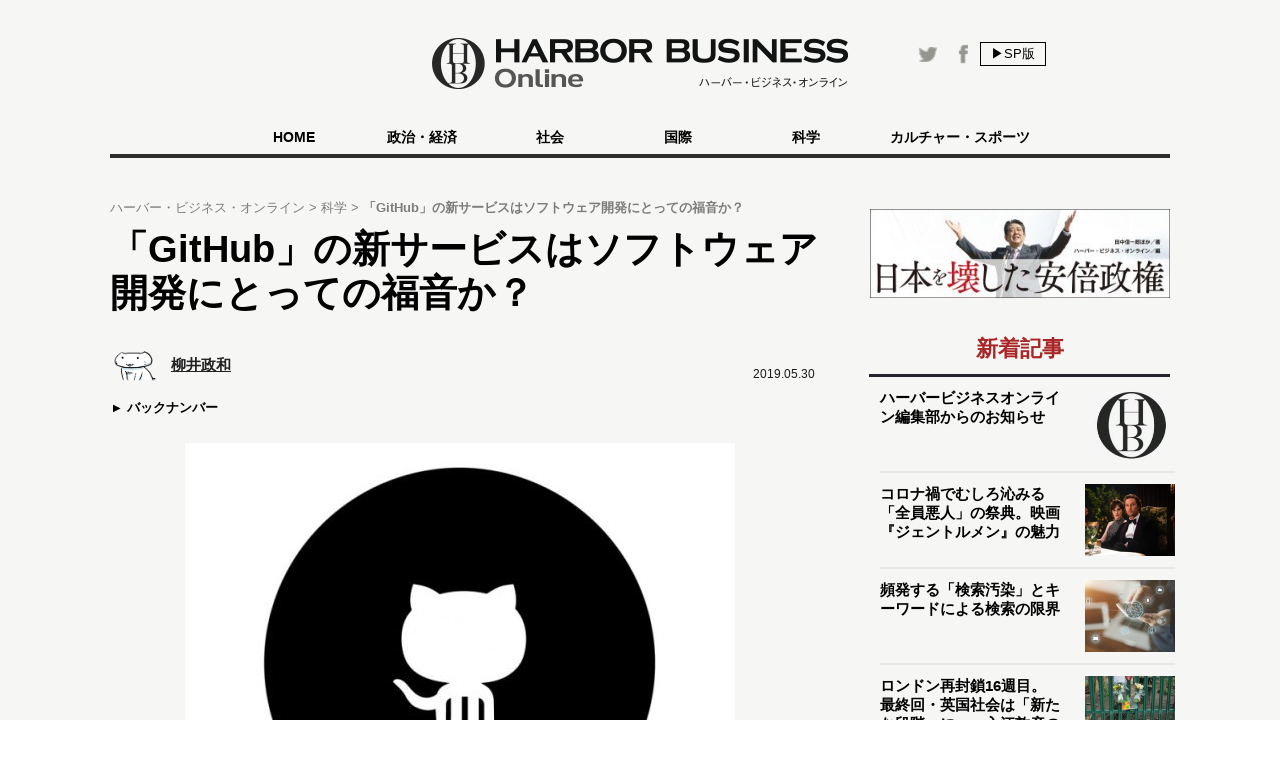

--- FILE ---
content_type: text/html
request_url: https://hbol.jp/pc/193413/
body_size: 10764
content:
<!DOCTYPE html>
<html dir="ltr" lang="ja" xmlns:og="http://ogp.me/ns#">
    <head>
                <!-- Google Tag Manager -->
        <script>(function(w,d,s,l,i){w[l]=w[l]||[];w[l].push({'gtm.start':
        new Date().getTime(),event:'gtm.js'});var f=d.getElementsByTagName(s)[0],
        j=d.createElement(s),dl=l!='dataLayer'?'&l='+l:'';j.async=true;j.src=
        'https://www.googletagmanager.com/gtm.js?id='+i+dl;f.parentNode.insertBefore(j,f);
        })(window,document,'script','dataLayer','GTM-M7PFR8N');</script>
        <!-- End Google Tag Manager -->
                        <meta charset="UTF-8">
        <meta content="3E0346E6905748F85C80D0BECD43799F" name="msvalidate.01">
        <title>「GitHub」の新サービスはソフトウェア開発にとっての福音か？ | ハーバー・ビジネス・オンライン</title>

        <meta name="author" content="柳井政和" />
        <meta content="&copy;扶桑社" name="copyright"/>
        <meta content="noimage" name="mixi-check-robots">
        <link rel="mixi-check-image" type="image/jpeg" href="https://hbol.jp/pc/wp-content/uploads/2019/05/logo-2582757_640-550x550-180x144.jpg" />
<link rel="mixi-check-image" type="image/jpeg" href="https://hbol.jp/pc/wp-content/uploads/2019/05/logo-2582757_640-550x550-550x440.jpg" />

        <meta name="cXenseParse:fpi-pubday" content="20190530"/>
        <meta name="cXenseParse:fpi-pubmonth" content="201905"/>
        <meta name="cXenseParse:fpi-pubyear" content="2019"/>
        <meta name="cXenseParse:fpi-author" content="柳井政和" />

        <meta name="cXenseParse:fpi-tag" content="GitHub" />
        <meta name="cXenseParse:fpi-tag" content="エンジニア" />
        <meta name="cXenseParse:fpi-tag" content="ソフトウェア開発" />
        <meta name="cXenseParse:fpi-tag" content="科学" />
        <meta name="cXenseParse:fpi-category" content="科学" />
        <meta name="cXenseParse:fpi-series" content="ゲーム開発者が見たギークニュース" />
        <meta name="cXenseParse:fpi-tieup" content="false" />

        <meta property="article:published_time" content="2019-05-30T15:30:35+09:00"/>
        <meta property="article:modified_time" content="2019-05-30T15:30:35+09:00"/>

        <meta name="cXenseParse:pageclass" content="article"/>
        <meta name="cXenseParse:articleid" content="193413"/>

        
        <link href="https://hbol.jp/pc/wp-content/themes/hbo_2018/static/img/apple-touch-icon-precomposed.png" rel="apple-touch-icon">
        <link href="https://hbol.jp/pc/wp-content/themes/hbo_2018/static/img/apple-touch-icon.png" rel="apple-touch-icon">
        <link href="https://hbol.jp/pc/wp-content/themes/hbo_2018/static/img/apple-touch-icon-114x114-precomposed.png" rel="apple-touch-icon" sizes="114x114">
        <link href="https://hbol.jp/pc/wp-content/themes/hbo_2018/static/img/apple-touch-icon-114x114.png" rel="apple-touch-icon" sizes="114x114">
        <link href="https://hbol.jp/pc/wp-content/themes/hbo_2018/static/img/apple-touch-icon-120x120-precomposed.png" rel="apple-touch-icon" sizes="120x120">
        <link href="https://hbol.jp/pc/wp-content/themes/hbo_2018/static/img/apple-touch-icon-120x120.png" rel="apple-touch-icon" sizes="120x120">
        <link href="https://hbol.jp/pc/wp-content/themes/hbo_2018/static/img/apple-touch-icon-144x144-precomposed.png" rel="apple-touch-icon" sizes="144x144">
        <link href="https://hbol.jp/pc/wp-content/themes/hbo_2018/static/img/apple-touch-icon-144x144.png" rel="apple-touch-icon" sizes="144x144">
        <link href="https://hbol.jp/pc/wp-content/themes/hbo_2018/static/img/apple-touch-icon-152x152-precomposed.png" rel="apple-touch-icon" sizes="152x152">
        <link href="https://hbol.jp/pc/wp-content/themes/hbo_2018/static/img/apple-touch-icon-152x152.png" rel="apple-touch-icon" sizes="152x152">
        <link href="https://hbol.jp/pc/wp-content/themes/hbo_2018/static/img/apple-touch-icon-180x180-precomposed.png" rel="apple-touch-icon" sizes="180x180">
        <link href="https://hbol.jp/pc/wp-content/themes/hbo_2018/static/img/apple-touch-icon-180x180.png" rel="apple-touch-icon" sizes="180x180">
        <link href="https://hbol.jp/pc/wp-content/themes/hbo_2018/static/img/apple-touch-icon-57x57-precomposed.png" rel="apple-touch-icon" sizes="57x57">
        <link href="https://hbol.jp/pc/wp-content/themes/hbo_2018/static/img/apple-touch-icon-57x57.png" rel="apple-touch-icon" sizes="57x57">
        <link href="https://hbol.jp/pc/wp-content/themes/hbo_2018/static/img/apple-touch-icon-60x60-precomposed.png" rel="apple-touch-icon" sizes="60x60">
        <link href="https://hbol.jp/pc/wp-content/themes/hbo_2018/static/img/apple-touch-icon-60x60.png" rel="apple-touch-icon" sizes="60x60">
        <link href="https://hbol.jp/pc/wp-content/themes/hbo_2018/static/img/apple-touch-icon-72x72-precomposed.png" rel="apple-touch-icon" sizes="72x72">
        <link href="https://hbol.jp/pc/wp-content/themes/hbo_2018/static/img/apple-touch-icon-72x72.png" rel="apple-touch-icon" sizes="72x72">
        <link href="https://hbol.jp/pc/wp-content/themes/hbo_2018/static/img/apple-touch-icon-76x76-precomposed.png" rel="apple-touch-icon" sizes="76x76">
        <link href="https://hbol.jp/pc/wp-content/themes/hbo_2018/static/img/apple-touch-icon-76x76.png" rel="apple-touch-icon" sizes="76x76">

        <link href="https://hbol.jp/pc/wp-content/themes/hbo_2018/static/img/mstile-310x150.png" rel="icon" sizes="310x150">
        <link href="https://hbol.jp/pc/wp-content/themes/hbo_2018/static/img/mstile-70x70.png" rel="icon" sizes="70x70">
        <link href="https://hbol.jp/pc/wp-content/themes/hbo_2018/static/img/mstile-310x310.png" rel="icon" sizes="310x310">
        <link href="https://hbol.jp/pc/wp-content/themes/hbo_2018/static/img/mstile-144x144.png" rel="icon" sizes="144x144">
        <link href="https://hbol.jp/pc/wp-content/themes/hbo_2018/static/img/mstile-150x150.png" rel="icon" sizes="150x150">

        <link href="https://hbol.jp/pc/wp-content/themes/hbo_2018/static/img/browserconfig.xml" rel="icon">
        <link href="https://hbol.jp/pc/wp-content/themes/hbo_2018/static/img/favicon.ico" rel="icon">
        <link href="https://hbol.jp/pc/wp-content/themes/hbo_2018/static/img/manifest.json" rel="icon">

        <link href="https://hbol.jp/pc/wp-content/themes/hbo_2018/static/img/icon-128x128.png" rel="icon" sizes="128x128">
        <link href="https://hbol.jp/pc/wp-content/themes/hbo_2018/static/img/icon-144x144.png" rel="icon" sizes="144x144">
        <link href="https://hbol.jp/pc/wp-content/themes/hbo_2018/static/img/icon-152x152.png" rel="icon" sizes="152x152">
        <link href="https://hbol.jp/pc/wp-content/themes/hbo_2018/static/img/icon-160x160.png" rel="icon" sizes="160x160">
        <link href="https://hbol.jp/pc/wp-content/themes/hbo_2018/static/img/icon-16x16.png" rel="icon" sizes="16x16">
        <link href="https://hbol.jp/pc/wp-content/themes/hbo_2018/static/img/icon-192x192.png" rel="icon" sizes="192x192">
        <link href="https://hbol.jp/pc/wp-content/themes/hbo_2018/static/img/icon-196x196.png" rel="icon" sizes="196x196">
        <link href="https://hbol.jp/pc/wp-content/themes/hbo_2018/static/img/icon-24x24.png" rel="icon" sizes="24x24">
        <link href="https://hbol.jp/pc/wp-content/themes/hbo_2018/static/img/icon-256x256.png" rel="icon" sizes="256x256">
        <link href="https://hbol.jp/pc/wp-content/themes/hbo_2018/static/img/icon-32x32.png" rel="icon" sizes="32x32">
        <link href="https://hbol.jp/pc/wp-content/themes/hbo_2018/static/img/icon-36x36.png" rel="icon" sizes="36x36">
        <link href="https://hbol.jp/pc/wp-content/themes/hbo_2018/static/img/icon-384x384.png" rel="icon" sizes="384x384">
        <link href="https://hbol.jp/pc/wp-content/themes/hbo_2018/static/img/icon-48x48.png" rel="icon" sizes="48x48">
        <link href="https://hbol.jp/pc/wp-content/themes/hbo_2018/static/img/icon-512x512.png" rel="icon" sizes="512x512">
        <link href="https://hbol.jp/pc/wp-content/themes/hbo_2018/static/img/icon-72x72.png" rel="icon" sizes="72x72">
        <link href="https://hbol.jp/pc/wp-content/themes/hbo_2018/static/img/icon-96x96.png" rel="icon" sizes="96x96">

        <link href="https://hbol.jp/pc/wp-content/themes/hbo_2018/static/img/android-chrome-128x128.png" rel="icon" sizes="128x128">
        <link href="https://hbol.jp/pc/wp-content/themes/hbo_2018/static/img/android-chrome-48x48.png" rel="icon" sizes="48x48">
        <link href="https://hbol.jp/pc/wp-content/themes/hbo_2018/static/img/android-chrome-72x72.png" rel="icon" sizes="72x72">
        <link href="https://hbol.jp/pc/wp-content/themes/hbo_2018/static/img/android-chrome-96x96.png" rel="icon" sizes="96x96">
        <link href="https://hbol.jp/pc/wp-content/themes/hbo_2018/static/img/android-chrome-512x512.png" rel="icon" sizes="512x512">
        <link href="https://hbol.jp/pc/wp-content/themes/hbo_2018/static/img/android-chrome-36x36.png" rel="icon" sizes="36x36">
        <link href="https://hbol.jp/pc/wp-content/themes/hbo_2018/static/img/android-chrome-384x384.png" rel="icon" sizes="384x384">
        <link href="https://hbol.jp/pc/wp-content/themes/hbo_2018/static/img/android-chrome-256x256.png" rel="icon" sizes="256x256">
        <link href="https://hbol.jp/pc/wp-content/themes/hbo_2018/static/img/android-chrome-192x192.png" rel="icon" sizes="192x192">
        <link href="https://hbol.jp/pc/wp-content/themes/hbo_2018/static/img/android-chrome-152x152.png" rel="icon" sizes="152x152">
        <link href="https://hbol.jp/pc/wp-content/themes/hbo_2018/static/img/android-chrome-144x144.png" rel="icon" sizes="144x144">
        <meta content="ja_JP" property="og:locale">
        <meta content="ハーバー・ビジネス・オンライン" property="og:site_name">
        <meta content="https://hbol.jp/193413" property="og:url" />
        <meta content="「GitHub」の新サービスはソフトウェア開発にとっての福音か？ | ハーバー・ビジネス・オンライン" property="og:title" />
                <meta content="article" property="og:type" />
                <meta content="https://hbol.jp/wp-content/uploads/2019/05/logo-2582757_640-550x550.jpg" property="og:image" />
        <meta content="245329482260717" property="fb:app_id" />

                <meta name="twitter:card" content="summary_large_image">
        <meta name="twitter:site" content="@hboljp">
        <meta name="twitter:title" content="「GitHub」の新サービスはソフトウェア開発にとっての福音か？ | ハーバー・ビジネス・オンライン">
        <meta name="twitter:image" content="https://hbol.jp/wp-content/uploads/2019/05/logo-2582757_640-550x550.jpg">
                    <link href="https://hbol.jp/pc/wp-content/themes/hbo_2018/static/img/favicon.ico" rel="shortcut icon">
        <link href="http://gmpg.org/xfn/11" rel="profile">
        <link rel="stylesheet" type="text/css" href="https://hbol.jp/pc/wp-content/themes/hbo_2018/static/css/reset.css" media='all' />
        <link rel="stylesheet" type="text/css" href="https://hbol.jp/pc/wp-content/themes/hbo_2018/static/css/style_old.css?1580193106" media='all' />
        <link rel="stylesheet" type="text/css" href="https://hbol.jp/pc/wp-content/themes/hbo_2018/static/css/style.css?1624502679" media='all' />

        <link href="//maxcdn.bootstrapcdn.com/font-awesome/4.4.0/css/font-awesome.min.css" rel="stylesheet">
        <link href='https://fonts.googleapis.com/css?family=Lato:400,400italic' rel='stylesheet' type='text/css'>

        <link rel="pingback" href="https://hbol.jp/pc/xmlrpc.php" />
        
<!-- META Tags added by Add-Meta-Tags WordPress plugin. Get it at: http://www.g-loaded.eu/ -->
<meta name="description" content="「GitHub」が開始した「Sponsors」サービスとは？ソフトウェア開発プラットフォームの「GitHub」が、「Sponsors」というサービスを発表した。気に入った開発プロジェクトや開発者を、…" />
<meta property="og:description" content="「GitHub」が開始した「Sponsors」サービスとは？ソフトウェア開発プラットフォームの「GitHub」が、「Sponsors」というサービスを発表した。気に入った開発プロジェクトや開発者を、…" />
<meta property="twitter:description" content="「GitHub」が開始した「Sponsors」サービスとは？ソフトウェア開発プラットフォームの「GitHub」が、「Sponsors」というサービスを発表した。気に入った開発プロジェクトや開発者を、…" />
<meta name="keywords" content="科学, github, エンジニア, ソフトウェア開発, 科学" />
<meta name="news_keywords" content="科学, github, エンジニア, ソフトウェア開発, 科学" />


<link rel='dns-prefetch' href='//s.w.org' />
<link rel="alternate" type="application/rss+xml" title="ハーバー・ビジネス・オンライン &raquo; フィード" href="https://hbol.jp/pc/feed" />
<link rel="alternate" type="application/rss+xml" title="ハーバー・ビジネス・オンライン &raquo; コメントフィード" href="https://hbol.jp/pc/comments/feed" />
<link rel='stylesheet' id='wp-block-library-css'  href='https://hbol.jp/pc/wp-includes/css/dist/block-library/style.min.css?ver=5.2.4' type='text/css' media='all' />
<link rel='stylesheet' id='cptchStylesheet-css'  href='https://hbol.jp/pc/wp-content/plugins/captcha/css/style.css?ver=5.2.4' type='text/css' media='all' />
<link rel='stylesheet' id='contact-form-7-css'  href='https://hbol.jp/pc/wp-content/plugins/contact-form-7/includes/css/styles.css?ver=5.1.4' type='text/css' media='all' />
<link rel='stylesheet' id='toc-screen-css'  href='https://hbol.jp/pc/wp-content/plugins/table-of-contents-plus/screen.min.css?ver=1509' type='text/css' media='all' />
<link rel='stylesheet' id='wpt-twitter-feed-css'  href='https://hbol.jp/pc/wp-content/plugins/wp-to-twitter/css/twitter-feed.css?ver=5.2.4' type='text/css' media='all' />
<script type='text/javascript' src='https://hbol.jp/pc/wp-includes/js/jquery/jquery.js?ver=1.12.4-wp'></script>
<script type='text/javascript' src='https://hbol.jp/pc/wp-includes/js/jquery/jquery-migrate.min.js?ver=1.4.1'></script>
<link rel='https://api.w.org/' href='https://hbol.jp/pc/wp-json/' />
<link rel='prev' title='子どもが集めたものを勝手に捨てる、お年玉を取り上げる……厚労省が認めない「経済的虐待」の実態' href='https://hbol.jp/pc/193017' />
<link rel='next' title='「お母さんはもっと自由でいい」。女性を苦しめる母親像は「つながり」を持つことでアップデートできる' href='https://hbol.jp/pc/193401' />
<link rel="canonical" href="https://hbol.jp/pc/193413" />
<link rel='shortlink' href='https://hbol.jp/pc/?p=193413' />
<link rel="alternate" type="application/json+oembed" href="https://hbol.jp/pc/wp-json/oembed/1.0/embed?url=https%3A%2F%2Fhttps://hbol.jp/pc%2F193413" />
<link rel="alternate" type="text/xml+oembed" href="https://hbol.jp/pc/wp-json/oembed/1.0/embed?url=https%3A%2F%2Fhttps://hbol.jp/pc%2F193413&#038;format=xml" />
<link rel="stylesheet" type="text/css" media="all" href="https://hbol.jp/pc/wp-content/plugins/single-post-widget/style.css" />

        <script type="text/javascript" src="https://hbol.jp/pc/wp-content/themes/hbo_2018/static/js/javascript.js"></script>
                <script type="text/javascript" src="https://hbol.jp/pc/wp-content/themes/hbo_2018/static/js/ls.unveilhooks.min.js"></script>
                <!-- Google Tag Manager -->
        <script>(function(w,d,s,l,i){w[l]=w[l]||[];w[l].push({'gtm.start':
                                                              new Date().getTime(),event:'gtm.js'});var f=d.getElementsByTagName(s)[0],
                j=d.createElement(s),dl=l!='dataLayer'?'&l='+l:'';j.async=true;j.src=
                    'https://www.googletagmanager.com/gtm.js?id='+i+dl;f.parentNode.insertBefore(j,f);
                                    })(window,document,'script','dataLayer','GTM-M7PFR8N');</script>
        <!-- End Google Tag Manager -->
        

			<div class="textwidget"><script type="text/javascript" src="//csm.cxpublic.com/Fusosha.js"></script></div>
		
    </head>
    <body class="main-color">
        <!-- Google Tag Manager (noscript) -->
        <noscript><iframe src="https://www.googletagmanager.com/ns.html?id=GTM-M7PFR8N"
                          height="0" width="0" style="display:none;visibility:hidden"></iframe></noscript>
        <!-- End Google Tag Manager (noscript) -->
                <div class="header_bg"></div>
        <div id="headerContainer">
            <div id="header">
                <div class="headerInner">
                    <h1><a href="https://hbol.jp/pc/" alt="ハーバー・ビジネス・オンライン">
                        <div class="header_logo img-div"></div>

                        </a>
                    </h1>
                    <div class="header-right Horizontal" >
                        <span class="headsocial Horizontal">
                            <a href="https://www.facebook.com/hboljp" target="_blank">
                                <div class="ih_facebook">
                                </div>
                            </a>
                            <a href="https://twitter.com/hboljp" target="_blank">
                                <div class="ih_twitter">
                                </div>
                            </a>
                        </span>
                        <a href="https://hbol.jp/pc/193413">
                            <div class="change_device for_sp">
                                ▶SP版
                            </div>
                        </a>
                    </div>
                </div>
            </div>

<!-- cached_time=2021-06-29 01:44:53 name:pc_global-navi_-->
            <div class="category-list">
                <div class="category">
                    <div>
                        <div>　</div>
                        <div class="category-under-line"></div>
                    </div>
                    <a href="https://hbol.jp/pc/?cx_clicks_gl-navi=/">
                        <div class="home">
                            HOME
                        </div>
                        <div class="category-under-line"></div>
                    </a>
                                        <a href="https://hbol.jp/pc/category/political?cx_clicks_gl-navi=political">
                        <div>
                            政治・経済                        </div>
                        <div class="category-under-line"></div>
                    </a>
                                        <a href="https://hbol.jp/pc/category/society?cx_clicks_gl-navi=society">
                        <div>
                            社会                        </div>
                        <div class="category-under-line"></div>
                    </a>
                                        <a href="https://hbol.jp/pc/category/global?cx_clicks_gl-navi=global">
                        <div>
                            国際                        </div>
                        <div class="category-under-line"></div>
                    </a>
                                        <a href="https://hbol.jp/pc/category/it?cx_clicks_gl-navi=it">
                        <div>
                            科学                        </div>
                        <div class="category-under-line"></div>
                    </a>
                                        <a href="https://hbol.jp/pc/category/lifehack?cx_clicks_gl-navi=lifehack">
                        <div>
                            カルチャー・スポーツ                        </div>
                        <div class="category-under-line"></div>
                    </a>
                                        <div>
                        <div>　</div>
                        <div class="category-under-line"></div>
                    </div>
                </div>
            </div>

<!-- pc_global-navi_ end -->

<!-- 0 -->
        </div>
        <!--## mainContent/ ##-->
        <div class="mainColumn">
            <div class="mainColumnBannerArea">
                <div class="ad-head">
                                    </div>
            </div>
            <div class="mainColumnInner Horizontal">
                <div class="main-content">
                    <!-- パンくず -->
<div id="breadcrumbs" itemprop="itemListElement" itemscope="" itemtype="https://schema.org/ListItem">
<span>
        <a itemprop="item" href="https://hbol.jp/pc/">

        <span itemprop="name">
            ハーバー・ビジネス・オンライン
        </span>
    </a>

    <meta itemprop="position" content="1" />
</span>

<span>
        <a itemprop="item" href="https://hbol.jp/pc/category/it">

        <span itemprop="name">
            科学
        </span>
    </a>

    <meta itemprop="position" content="2" />
</span>

<span>
        <span itemprop="name">
            「GitHub」の新サービスはソフトウェア開発にとっての福音か？
        </span>
    <meta itemprop="position" content="3" />
</span>
</div>
<!-- パンくず -->
                    

<div>

<div class="post">

<div class="main-column">
    <div class="post-title">
        <h1>「GitHub」の新サービスはソフトウェア開発にとっての福音か？</h1>
    </div>
    <div class="Horizontal under-title">
        <div class="Horizontal under-title-right">
            <div class="content-date">2019.05.30</div>
                    </div>
                    <div class="under_title_left">
                
<!-- cached_time=2021-06-29 02:02:58 name:writer7787_info-sp_1_?cx_clicks_article=1_author-->
            <div class="writer-info">
<a href="https://hbol.jp/pc/hbo_comment_people/%e6%9f%b3%e4%ba%95%e6%94%bf%e5%92%8c?cx_clicks_article=1_author_img">                    <div class="writer-img image-div" style="background-image: url('https://hbol.jp/pc/wp-content/uploads/2019/04/logo_hbol_blank.png' );"></div>
</a>
<a href="https://hbol.jp/pc/hbo_comment_people/%e6%9f%b3%e4%ba%95%e6%94%bf%e5%92%8c?cx_clicks_article=1_author_txt">                <div class="writer-name">
                    柳井政和                </div>
</a>
            </div>
            
<!-- writer7787_info-sp_1_?cx_clicks_article=1_author end -->

<!-- 0 -->
                <a href="https://hbol.jp/pc/hbo_comment_people/%e6%9f%b3%e4%ba%95%e6%94%bf%e5%92%8c?cx_clicks_article=1_backnumber">
                    <div class="back-number">
                        バックナンバー
                    </div>
                </a>
            </div>
            </div>
    <div class="post-container" data-cx-area="post"><div id="attachment_193440" style="width: 560px" class="wp-caption aligncenter"><img aria-describedby="caption-attachment-193440" src="https://hbol.jp/pc/wp-content/uploads/2019/05/logo-2582757_640-550x550-550x440.jpg" alt="GitHublogo" width="550" height="440" class="size-large wp-image-193440" srcset="https://hbol.jp/pc/wp-content/uploads/2019/05/logo-2582757_640-550x550-550x440.jpg 550w, https://hbol.jp/pc/wp-content/uploads/2019/05/logo-2582757_640-550x550-180x144.jpg 180w, https://hbol.jp/pc/wp-content/uploads/2019/05/logo-2582757_640-550x550-300x240.jpg 300w, https://hbol.jp/pc/wp-content/uploads/2019/05/logo-2582757_640-550x550-90x72.jpg 90w, https://hbol.jp/pc/wp-content/uploads/2019/05/logo-2582757_640-550x550-120x96.jpg 120w, https://hbol.jp/pc/wp-content/uploads/2019/05/logo-2582757_640-550x550-240x192.jpg 240w, https://hbol.jp/pc/wp-content/uploads/2019/05/logo-2582757_640-550x550-160x128.jpg 160w, https://hbol.jp/pc/wp-content/uploads/2019/05/logo-2582757_640-550x550.jpg 687w" sizes="(max-width: 550px) 100vw, 550px" /><p id="caption-attachment-193440" class="wp-caption-text">b3nj5m1n via Pixabay</p></div>
<div id="1"><h2>「GitHub」が開始した「Sponsors」サービスとは？</h2><div class="under-h2"><div class="left_bar"></div><div class="right_bar"></div></div></div>

　ソフトウェア開発プラットフォームの「<a href="https://github.com/" target="_blank">GitHub</a>」が、「<a href="https://github.com/sponsors" target="_blank">Sponsors</a>」というサービスを発表した。気に入った開発プロジェクトや開発者を、経済的に支援するためのものだ。手数料は最初の1年は0％だそうだ。支援した額が、そのまま開発者に入る。破格のサービスだと言える（参照：<a href="https://jp.techcrunch.com/2019/05/24/2019-05-23-github-launches-sponsors-lets-you-pay-your-favorite-open-source-contributors/" target="_blank">TechCrunch Japan</a>、<a href="https://www.itmedia.co.jp/news/articles/1905/24/news115.html" target="_blank">ITmedia NEWS</a>）。

「Sponsors」は、<strong>プロジェクトや開発者に、インターネット経由で資金を提供する</strong>ということで、パトロンサービスの一種と見なすことができる。ここ数年、<strong>クリエイター向けのパトロンサービスが徐々に普及</strong>している。単発でお金を払う投げ銭や、製品の完成に投資するクラウドファンディングとは違い、継続的に資金を提供することでクリエイターの活動を支援するというものだ。

　代表的なのは、2013年に設立された「<a href="https://www.patreon.com/" target="_blank">Patreon</a>」だろう。ファンが、創作活動をするアーティストに寄付できるプラットフォームとして人気を博している（参照：<a href="https://ja.wikipedia.org/wiki/Patreon" target="_blank">Patreon &#8211; Wikipedia</a>）。

　日本では、「<a href="https://enty.jp/" target="_blank">Enty</a>」「<a href="https://fantia.jp/" target="_blank">ファンティア</a>」「<a href="https://www.pixiv.net/fanbox" target="_blank">pixivFANBOX</a>」「<a href="https://ci-en.net/" target="_blank">Ci-en</a>」当たりの名前を周辺でよく聞く。

　このように、不特定多数の個人が、特定の個人を支援するという流れが徐々に生まれつつある。多くの人と繋がることができるインターネットという世界がもたらした潮流だ。

<div id="2"><div class="fluct_center post_ad no_ws"></div><h2>「パトロンサービス」とソフトウェア開発との相性</h2><div class="under-h2"><div class="left_bar"></div><div class="right_bar"></div></div></div>

　ただ、パトロンサービスにも難しい面がある。多くのパトロンサービスでは、定期的な報告やファンへの特別なサービスが求められる。そうしたフィードバックがなくてもよいが、「お金をもらうだけ」という状況は人情として心苦しい。その結果、よほど神経が太くない限り、多くの人が何らかのファンサービスを提供している。

　支援の額が大きければ、こうしたフィードバックに時間を割くのもありだろう。しかし、低額の場合、こうした作業をするのは本末転倒だ。支援が足枷になり、創作の時間が削られることになる。

　具体的な数字で説明してみよう。1ヶ月に合計1,000円の支援を得られた場合、そのために毎月1日かけて特典を提供するのかという話になる。数万円の支援が得られるのならばありかもしれないが、低い金額しか集まらなかった場合、0人よりも厳しい結果となる。

　その点、ソフトウェアの開発に支援をするのは相性がよい。既に製品ができており、ユーザーはその恩恵を継続的に受けている。お金をもらう方も、これまで通り、ソフトウェアの改良やメンテナンスを続ければよい。新たに何かを用意する必要はなく、開発に割ける時間を増やすことができる。支援してもらう側として、心理的なハードルが低いと言える。

<div class="post-pager Horizontal">
<a href="https://hbol.jp/pc/193413/2"><div class="next-page">次のページ&nbsp;</div><span class="next-title">エンジニア御用達の「Github」</span></a></div>    </div>    <div class="post-pager">
        <div class="pager-list">
            <div class="Horizontal">
                 <span class="post-page-numbers current" aria-current="page"><div class="pager-num">1</div></span> <a href="https://hbol.jp/pc/193413/2" class="post-page-numbers"><div class="pager-num">2</div></a> <a href="https://hbol.jp/pc/193413/3" class="post-page-numbers"><div class="pager-num">3</div></a>            </div>
        </div><!-- pager-num-->
    </div><!--post-pager-->
    
        
                <div class="last-series">
            <div class="title-text">
                前回の記事
            </div>
            <div class="last-series-post Horizontal">
                <a href="https://hbol.jp/pc/193079?cx_clicks_last_artmdl=img">
                                        <div class="post-img image-div last-series" style="background-image: url(https://hbol.jp/pc/wp-content/uploads/2019/05/phone-3023808_640-180x144.jpg);">
                    </div>
                </a>
                <div>
                    <div class="post-container">
                        <a href="https://hbol.jp/pc/193079?cx_clicks_last_artmdl=title">
                            <h3>
                                GoogleとHuawei、企業による代理戦争。 ゲーム・アプリ開発者はどう見る？                            </h3>
                        </a>
                    </div>
                    <div class="post-date">
                        2019.05.26                    </div>
                </div>
            </div>

            <div class="move-series Horizontal center">
                <div class="first">
                                        <a href="https://hbol.jp/pc/185827?cx_clicks_last_artmdl=oldest_art">
                        <div>一番最初の記事</div></a>
                                    </div>
                <div class="prev">
                    
                    <a href="https://hbol.jp/pc/193079?cx_clicks_last_artmdl=last_art"><div>前の記事</div></a>
                    
                </div>
                <div class="next">
                                        <a href="https://hbol.jp/pc/194086?cx_clicks_last_artmdl=next_art"><div>次の記事</div></a>
                                    </div>
            </div>
            <div class="series-name center">
                <a href="https://hbol.jp/pc/hbo_series_group_name/%e3%82%b2%e3%83%bc%e3%83%a0%e9%96%8b%e7%99%ba%e8%80%85%e3%81%8c%e8%a6%8b%e3%81%9f%e3%82%ae%e3%83%bc%e3%82%af%e3%83%8b%e3%83%a5%e3%83%bc%e3%82%b9?cx_clicks_last_artmdl=art_list">ゲーム開発者が見たギークニュースの一覧へ
                </a>
            </div>
        </div>
                <div class="tag-box">
                        <div class="bold">ハッシュタグ</div>
            <div class="tag-list">
                <a href="https://hbol.jp/pc/tag/github"><span class="tag">&nbspGitHub</span></a><a href="https://hbol.jp/pc/tag/%e3%82%a8%e3%83%b3%e3%82%b8%e3%83%8b%e3%82%a2"><span class="tag">&nbspエンジニア</span></a><a href="https://hbol.jp/pc/tag/%e3%82%bd%e3%83%95%e3%83%88%e3%82%a6%e3%82%a7%e3%82%a2%e9%96%8b%e7%99%ba"><span class="tag">&nbspソフトウェア開発</span></a><a href="https://hbol.jp/pc/tag/%e7%a7%91%e5%ad%a6"><span class="tag">&nbsp科学</span></a>            </div>
        </div>
        
    <div class="sns-box">
        <div class="social-share-box">
            <p class="twitter">
                <a href="http://twitter.com/share?text=%E3%80%8CGitHub%E3%80%8D%E3%81%AE%E6%96%B0%E3%82%B5%E3%83%BC%E3%83%93%E3%82%B9%E3%81%AF%E3%82%BD%E3%83%95%E3%83%88%E3%82%A6%E3%82%A7%E3%82%A2%E9%96%8B%E7%99%BA%E3%81%AB%E3%81%A8%E3%81%A3%E3%81%A6%E3%81%AE%E7%A6%8F%E9%9F%B3%E3%81%8B%EF%BC%9F+%7C+%E3%83%8F%E3%83%BC%E3%83%90%E3%83%BC%E3%83%BB%E3%83%93%E3%82%B8%E3%83%8D%E3%82%B9%E3%83%BB%E3%82%AA%E3%83%B3%E3%83%A9%E3%82%A4%E3%83%B3&url=https://hbol.jp/193413&via=hboljp" target="_blank">
                    <i class="fa fa-twitter"></i>Twitterでつぶやく
                </a>
            </p>
            <p class="facebook">
                <a href="https://www.facebook.com/sharer/sharer.php?u=https://hbol.jp/193413&t=%E3%80%8CGitHub%E3%80%8D%E3%81%AE%E6%96%B0%E3%82%B5%E3%83%BC%E3%83%93%E3%82%B9%E3%81%AF%E3%82%BD%E3%83%95%E3%83%88%E3%82%A6%E3%82%A7%E3%82%A2%E9%96%8B%E7%99%BA%E3%81%AB%E3%81%A8%E3%81%A3%E3%81%A6%E3%81%AE%E7%A6%8F%E9%9F%B3%E3%81%8B%EF%BC%9F+%7C+%E3%83%8F%E3%83%BC%E3%83%90%E3%83%BC%E3%83%BB%E3%83%93%E3%82%B8%E3%83%8D%E3%82%B9%E3%83%BB%E3%82%AA%E3%83%B3%E3%83%A9%E3%82%A4%E3%83%B3"  target="_blank">
                    <i class="fa fa-facebook"></i>Facebookでシェア
                </a>
            </p>
            <p class="hatena">
                <a href="https://b.hatena.ne.jp/entry/s/hbol.jp/193413" data-hatena-bookmark-layout="touch-counter" title="このエントリーをはてなブックマークに追加">
                <i class="fa fa-hatena">B!</i>ブックマークに追加
                </a>
            </p>
        </div>
        <div class="entryInfo Horizontal">
            <div class="social"><div class="twitter"><a href="https://twitter.com/share"  class="twitter-share-button">Tweet</a><script>!function(d,s,id){var js,fjs=d.getElementsByTagName(s)[0],p=/^http:/.test(d.location)?"http":"https";if(!d.getElementById(id)){js=d.createElement(s);js.id=id;js.src=p+"://platform.twitter.com/widgets.js";fjs.parentNode.insertBefore(js,fjs);}}(document, "script", "twitter-wjs");</script></div><div class="facebook"><iframe src="https://www.facebook.com/plugins/like.php?app_id=493619717350300&amp;href=https%3A%2F%2Fhbol.jp%2F193413&amp;send=false&amp;layout=button_count&amp;width=450&amp;show_faces=true&amp;action=like&amp;colorscheme=light&amp;font&amp;height=21" scrolling="no" frameborder="0" style="border:none; overflow:hidden; width:450px; height:21px;" allowtransparency="true"></iframe></div><div class="google"><g:plusone size="medium" href="https://hbol.jp/193413"></g:plusone></div><div class="hatena"><a href="http://b.hatena.ne.jp/entry/https://hbol.jp/193413" class="hatena-bookmark-button" data-hatena-bookmark-title="「GitHub」の新サービスはソフトウェア開発にとっての福音か？" data-hatena-bookmark-layout="standard" title="このエントリーをはてなブックマークに追加"><img src="https://b.st-hatena.com/images/entry-button/button-only.gif" alt="このエントリーをはてなブックマークに追加" width="20" height="20" style="border: none;" /></a><script type="text/javascript" src="https://b.st-hatena.com/js/bookmark_button.js" charset="utf-8" async="async"></script></div></div>                    </div>
    </div>

    <div class="main-ad">
            </div>
    <div class="rerated-posts">
        <div class="recommend">

            
        </div>
    </div>
    <div class="ad-area main-ad">
            </div>
</div>
</div>


    </div>
</div>

<!--## /mainContent ##-->
<div class="right">
    
<!-- cached_time=2021-06-29 01:49:03 name:sidebarother-->
<!--## sideColumn2/ ##-->
<div class="sidebar"><div id="text-54" class="widget-container widget_text"><div style="" class="widget-title">バナー　日本を壊した安倍政権</div>			<div class="textwidget"><div style="height:20px;"></div>
<a href="https://www.amazon.co.jp/dp/4594086748/ref=as_li_ss_tl?ie=UTF8&#038;linkCode=ll1&#038;tag=hbol-22&#038;linkId=016cdd410575e977a5ab784a7ca30b40&#038;language=ja_JP" rel="noopener noreferrer" target="_blank"><img src="https://hbol.jp/pc/wp-content/uploads/2020/12/abeseiken_02-e1611211590639.jpg"  /></a></div>
		</div>             <div class="new-post right-content-container">
                     <div class="widget-head" style="text-align:center">
        新着記事    </div>
                <div class="right-content Horizontal">
                <div class="right-div">
                    <a href="https://hbol.jp/pc/242764?cx_clicks_art_mdl=1_title">
                        <div class="right-title">
                            <h3>ハーバービジネスオンライン編集部からのお知らせ</h3>
                        </div>
                    </a>
                </div>
                    <a href="https://hbol.jp/pc/242764">
                        <div class="right-img image-div" style="background-image: url(https://hbol.jp/pc/wp-content/uploads/2021/05/HBO_logo_sandan-e1620364694912-177x144.jpg);"></div>
                    </a>
            </div>
            <div class="right-content Horizontal">
                <div class="right-div">
                    <a href="https://hbol.jp/pc/242727?cx_clicks_art_mdl=2_title">
                        <div class="right-title">
                            <h3>コロナ禍でむしろ沁みる「全員悪人」の祭典。映画『ジェントルメン』の魅力</h3>
                        </div>
                    </a>
                </div>
                    <a href="https://hbol.jp/pc/242727">
                        <div class="right-img image-div" style="background-image: url(https://hbol.jp/pc/wp-content/uploads/2021/05/75c140d3601436d9bf49d9f8aa3af58a-180x144.jpg);"></div>
                    </a>
            </div>
            <div class="right-content Horizontal">
                <div class="right-div">
                    <a href="https://hbol.jp/pc/242743?cx_clicks_art_mdl=3_title">
                        <div class="right-title">
                            <h3>頻発する「検索汚染」とキーワードによる検索の限界</h3>
                        </div>
                    </a>
                </div>
                    <a href="https://hbol.jp/pc/242743">
                        <div class="right-img image-div" style="background-image: url(https://hbol.jp/pc/wp-content/uploads/2021/05/pixta_58348604_S-180x144.jpg);"></div>
                    </a>
            </div>
            <div class="right-content Horizontal">
                <div class="right-div">
                    <a href="https://hbol.jp/pc/242729?cx_clicks_art_mdl=4_title">
                        <div class="right-title">
                            <h3>ロンドン再封鎖16週目。最終回・英国社会は「新たな段階」に。＜入江敦彦の『足止め喰らい日記』嫌々乍らReturns＞</h3>
                        </div>
                    </a>
                </div>
                    <a href="https://hbol.jp/pc/242729">
                        <div class="right-img image-div" style="background-image: url(https://hbol.jp/pc/wp-content/uploads/2021/05/A20210430aoki-180x144.jpg);"></div>
                    </a>
            </div>
            <div class="right-content Horizontal">
                <div class="right-div">
                    <a href="https://hbol.jp/pc/242759?cx_clicks_art_mdl=5_title">
                        <div class="right-title">
                            <h3>仮想通貨は“仮想”な存在なのか？　拡大する現実世界への影響</h3>
                        </div>
                    </a>
                </div>
                    <a href="https://hbol.jp/pc/242759">
                        <div class="right-img image-div" style="background-image: url(https://hbol.jp/pc/wp-content/uploads/2021/05/pixta_36523697_S-180x144.jpg);"></div>
                    </a>
            </div>
            <div class="right-content Horizontal">
                <div class="right-div">
                    <a href="https://hbol.jp/pc/242737?cx_clicks_art_mdl=6_title">
                        <div class="right-title">
                            <h3>漫画『進撃の巨人』で政治のエッセンスを。 良質なエンターテイメントは「政治離れ」の処方箋</h3>
                        </div>
                    </a>
                </div>
                    <a href="https://hbol.jp/pc/242737">
                        <div class="right-img image-div" style="background-image: url(https://hbol.jp/pc/wp-content/uploads/2021/05/pixta_75228391_S-180x144.jpg);"></div>
                    </a>
            </div>
            <div class="right-content Horizontal">
                <div class="right-div">
                    <a href="https://hbol.jp/pc/242722?cx_clicks_art_mdl=7_title">
                        <div class="right-title">
                            <h3>上司の「応援」なんて部下には響かない！？　今すぐ職場に導入するべきモチベーションアップの方法</h3>
                        </div>
                    </a>
                </div>
                    <a href="https://hbol.jp/pc/242722">
                        <div class="right-img image-div" style="background-image: url(https://hbol.jp/pc/wp-content/uploads/2021/05/pexels-andrea-piacquadio-3791136-180x144.jpg);"></div>
                    </a>
            </div>
            <div class="right-content Horizontal">
                <div class="right-div">
                    <a href="https://hbol.jp/pc/242717?cx_clicks_art_mdl=8_title">
                        <div class="right-title">
                            <h3>64bitへのWindowsの流れ。そして、32bit版Windowsの終焉</h3>
                        </div>
                    </a>
                </div>
                    <a href="https://hbol.jp/pc/242717">
                        <div class="right-img image-div" style="background-image: url(https://hbol.jp/pc/wp-content/uploads/2021/05/pixta_21532110_S-180x144.jpg);"></div>
                    </a>
            </div>
            <div class="right-content Horizontal">
                <div class="right-div">
                    <a href="https://hbol.jp/pc/242708?cx_clicks_art_mdl=9_title">
                        <div class="right-title">
                            <h3>再び訪れる「就職氷河期」。縁故優遇政権を終わらせるのは今</h3>
                        </div>
                    </a>
                </div>
                    <a href="https://hbol.jp/pc/242708">
                        <div class="right-img image-div" style="background-image: url(https://hbol.jp/pc/wp-content/uploads/2021/05/202104211-e1620206316975-157x144.jpg);"></div>
                    </a>
            </div>
            <div class="right-content Horizontal">
                <div class="right-div">
                    <a href="https://hbol.jp/pc/242592?cx_clicks_art_mdl=10_title">
                        <div class="right-title">
                            <h3>微表情研究の世界的権威に聞いた、AI表情分析技術の展望</h3>
                        </div>
                    </a>
                </div>
                    <a href="https://hbol.jp/pc/242592">
                        <div class="right-img image-div" style="background-image: url(https://hbol.jp/pc/wp-content/uploads/2021/04/66caf9ce37399f5f2a455838389a18f4-180x144.png);"></div>
                    </a>
            </div>

                 <a class="no-line" href="https://hbol.jp/pc/page/2">
                 <div class="button for_series">
                     新着記事をもっと見る
                 </div>
                 </a>

        </div>

<!-- cached_time=2021-06-29 01:49:03 name:-->

<!--  end -->

<!-- 0 -->
<div class="banner">
    <div class="kyakutyuu">
        <a href="https://hbol.jp/pc/172430" target="_blank">
            <img src="https://hbol.jp/pc/wp-content/themes/hbo_2018/static/img/edano_kyakutyuu.jpg">
        </a>
    </div>
    <div class="spa">
        <a href="https://nikkan-spa.jp/?cx_clicks_bnr=nspa" target="_blank">
            <img src="https://hbol.jp/pc/wp-content/themes/hbo_2018/static/img/spa.jpg">
        </a>
    </div>
</div>

</div><div class="sidebar-under"></div>
<!-- sidebarother end -->

<!-- 0 -->
</div>
</div>
<!--## /wrapper ##-->
<!--## /container ##-->
</div>
<div class="footer footer-color">
    <div class="footerInner">
        <div class="page-top" onload="">
            <div class="for_top"><div style="background:url(https://hbol.jp/pc/wp-content/themes/hbo_2018/static/img/for_top.png);"></div></div>
        </div>
        <div class="logo">
            <h1>
                <a href="https://hbol.jp/pc/">
                    <div class="footer-logo img-div" alt="HARBOR BUSINESS Onlineロゴ">
                    </div><!-- #footer-logo -->
                </a>
            </h1>
        </div>
        <div class="footerlink">
            <a href="https://hbol.jp/pc/about?cx_clicks_footer=about_hbo">ハーバー・ビジネス・オンラインについて</a>&nbsp;&nbsp;&nbsp;|&nbsp;&nbsp;&nbsp;
            <a href="https://nikkan-spa.jp/spa_use?cx_clicks_footer=use">記事使用について</a>&nbsp;&nbsp;&nbsp;|&nbsp;&nbsp;&nbsp;
            <a href="http://www.fusosha.co.jp/profile/privacy.htm?cx_clicks_footer=privacy_policy" target="_blank">プライバシーポリシー</a>&nbsp;&nbsp;&nbsp;|&nbsp;&nbsp;&nbsp;
            <a href="http://www.fusosha.co.jp/profile/copyright.html?cx_clicks_footer=copyrights" target="_blank">著作権について</a>&nbsp;&nbsp;&nbsp;|&nbsp;&nbsp;&nbsp;
            <a href="https://www.fusosha.co.jp/?cx_clicks_footer=about_fusosha" target="_blank">運営会社</a>&nbsp;&nbsp;&nbsp;|&nbsp;&nbsp;&nbsp;
            <a href="https://nikkan-spa.jp/inquiry?cx_clicks_footer=inquiry">お問い合わせ</a>
        </div>
        <address>
            <div class="Copyright">
                <a href="http://www.fusosha.co.jp/" target="_blank">
                    Copyright 2021 FUSOSHA All Right Reserved.
                </a>
            </div>
        </address>
    </div>
</div><!-- #footer -->


<script type='text/javascript'>
/* <![CDATA[ */
var wpcf7 = {"apiSettings":{"root":"https:\/\/hbol.jp\/wp-json\/contact-form-7\/v1","namespace":"contact-form-7\/v1"}};
/* ]]> */
</script>
<script type='text/javascript' src='https://hbol.jp/pc/wp-content/plugins/contact-form-7/includes/js/scripts.js?ver=5.1.4'></script>
<script type='text/javascript'>
/* <![CDATA[ */
var tocplus = {"visibility_show":"show","visibility_hide":"hide","width":"Auto"};
/* ]]> */
</script>
<script type='text/javascript' src='https://hbol.jp/pc/wp-content/plugins/table-of-contents-plus/front.min.js?ver=1509'></script>
<script type='text/javascript' src='https://hbol.jp/pc/wp-includes/js/wp-embed.min.js?ver=5.2.4'></script>
<script type="text/javascript" src="https://hbol.jp/pc/wp-content/themes/hbo_2018/static/js/jquery.spatw.js" charset="utf-8"></script>
<script type="text/javascript">
jQuery(function(){
    jQuery('#spa-twitter').spatw();

    if(jQuery.browser.msie && jQuery.browser.version < 9) {
        jQuery('.social > .google').remove();
        jQuery('#header .ih_google').remove();
    }
});
</script>
<div id="fb-root"></div>
<script>(function(d, s, id) {
  var js, fjs = d.getElementsByTagName(s)[0];
  if (d.getElementById(id)) return;
  js = d.createElement(s); js.id = id;
  js.src = "//connect.facebook.net/ja_JP/sdk.js#xfbml=1&version=v2.5&appId=1706718692896081";
  fjs.parentNode.insertBefore(js, fjs);
}(document, 'script', 'facebook-jssdk'));</script>
<!-- facebook -->
<!-- custom_body_bottom_tag -->
<!-- End custom_body_bottom_tag -->

<!-- backtotop -->

<!-- End backtotop -->
<!-- DAYSPA-933 -->
<script id="tagjs" type="text/javascript">
  (function () {
    var tagjs = document.createElement("script");
    var s = document.getElementsByTagName("script")[0];
    tagjs.async = true;
    tagjs.src = "//s.yjtag.jp/tag.js#site=Eydu6eM";
    s.parentNode.insertBefore(tagjs, s);
  }());
</script>
<noscript>
  <iframe src="//b.yjtag.jp/iframe?c=Eydu6eM" width="1" height="1" frameborder="0" scrolling="no" marginheight="0" marginwidth="0"></iframe>
</noscript>

<!-- End DAYSPA-933 -->
</body>
</html>

--- FILE ---
content_type: text/javascript;charset=utf-8
request_url: https://id.cxense.com/public/user/id?json=%7B%22identities%22%3A%5B%7B%22type%22%3A%22ckp%22%2C%22id%22%3A%22mkyqb7kdumisg9k1%22%7D%2C%7B%22type%22%3A%22lst%22%2C%22id%22%3A%221coa499pt04dm23vor2zxmcvg4%22%7D%2C%7B%22type%22%3A%22cst%22%2C%22id%22%3A%221coa499pt04dm23vor2zxmcvg4%22%7D%5D%7D&callback=cXJsonpCB2
body_size: 206
content:
/**/
cXJsonpCB2({"httpStatus":200,"response":{"userId":"cx:1o018kybz7mgha7zdmid3rkpd:25nfwthyu3998","newUser":false}})

--- FILE ---
content_type: text/javascript;charset=utf-8
request_url: https://p1cluster.cxense.com/p1.js
body_size: 100
content:
cX.library.onP1('1coa499pt04dm23vor2zxmcvg4');
